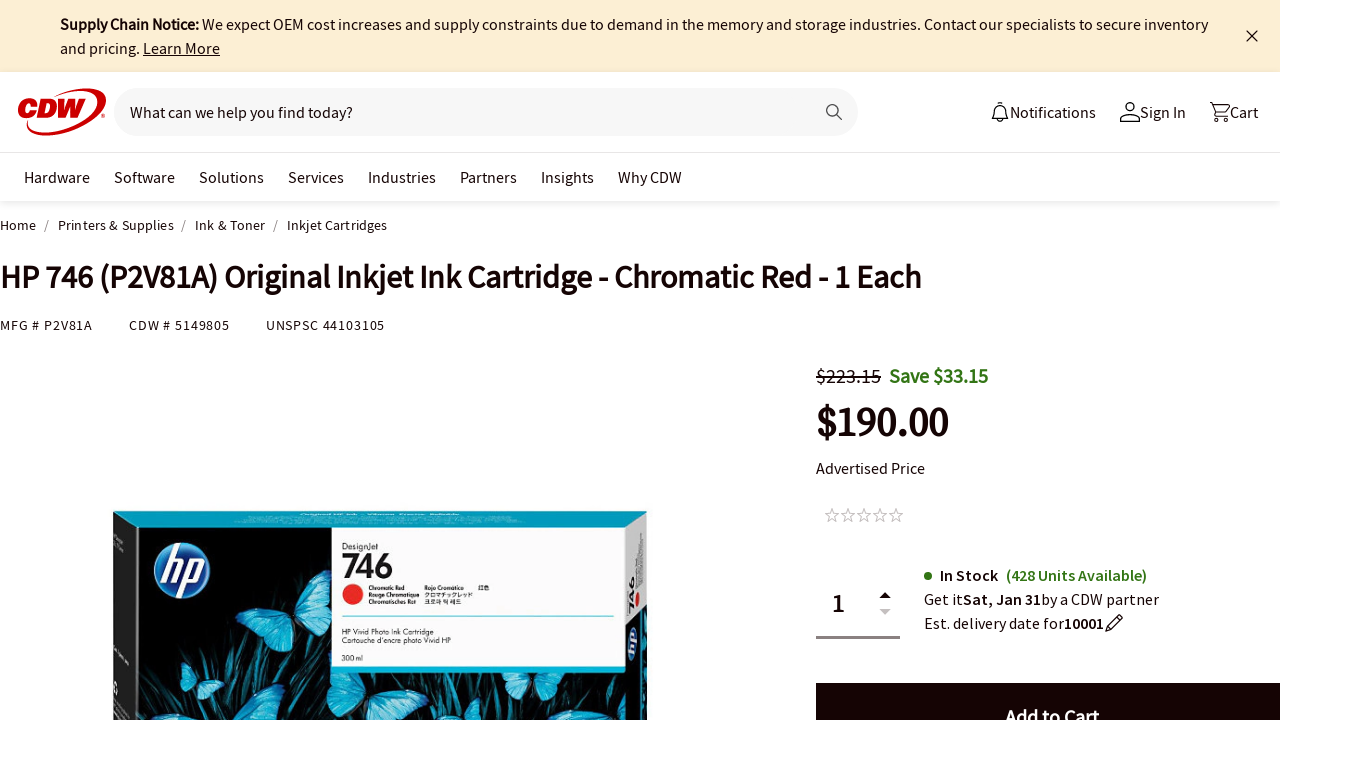

--- FILE ---
content_type: text/javascript; charset=UTF-8
request_url: https://cdw.needle.com/pload?v=10126B&cid=1769599322076&cids=2&ts=1769599322078&pcount=24&pdata=title%3DHP%2520746%2520(P2V81A)%2520Original%2520Inkjet%2520Ink%2520Cartridge%2520-%2520Chromatic%2520Red%2520-%25201%2520Each%2520-%2520P2V81A%2520-%2520Inkjet%2520Cartridges%2520-%2520CDW.com%26url%3Dhttps%253A%252F%252Fwww.cdw.com%252Fproduct%252Fhp-746-p2v81a-original-inkjet-ink-cartridge-chromatic-red-1-each%252F5149805%253Fpfm%253Dsrh%26wn%3D322078%26ls%3D1%26ExternalNetwork%3Dtrue%26productId%3D5149805%26categoryId%3DPrinters%2520%2526%2520Supplies%257CInk%2520%2526%2520Toner%257CInkjet%2520Cartridges%26productPrice%3D190%26inviteContext%3DPrinters%2520%2526%2520Supplies%26setBrand%3DHP%2520Inc%26PersistentId%3D%26CustomerSeq%3D%26EAccountUserEmailAddressSeq%3D%26ContactSeq%3D%26CustomerType%3D%26EAccountUserSeq%3D%26RecentOrderFlag%3D%26MSEnrolled%3D%26BrandDescription%3D%26MembershipPrintingSolution%3D%26MembershipShippingQualifier%3D%26MarketingEntitySegmentLevel3Description%3D%26MarketingEntitySegmentLevel2Description%3D%26lz%3DNA
body_size: 99
content:
Needle.setCookie('needleopt','Saant0-bots',3600);Needle.np="N190d1769599322076000110081d2eb15a81d2eb15a00000000000000000000000000000000";Needle.setCookie("needlepin",Needle.np,15552000);

--- FILE ---
content_type: text/javascript;charset=UTF-8
request_url: https://webobjects2.cdw.com/is/image/CDW/5149805_IS?req=set,json&handler=cbImageGallery1769599319956&callback=cbImageGallery1769599319956&_=1769599317293
body_size: -135
content:
/*jsonp*/cbImageGallery1769599319956({"set":{"pv":"1.0","type":"img_set","n":"CDW/5149805_IS","item":[{"i":{"n":"CDW/5149805"},"s":{"n":"CDW/5149805"},"dx":"1200","dy":"900","iv":"AkbQB1"},{"i":{"n":"CDW/5149805h"},"s":{"n":"CDW/5149805h"},"dx":"900","dy":"900","iv":"QjoPD3"}]}},"");

--- FILE ---
content_type: application/x-javascript;charset=utf-8
request_url: https://smetrics.cdw.com/id?d_visid_ver=5.2.0&d_fieldgroup=A&mcorgid=6B61EE6A54FA17010A4C98A7%40AdobeOrg&mid=87945092808593615148651710639304762694&ts=1769599318432
body_size: -115
content:
{"mid":"87945092808593615148651710639304762694"}